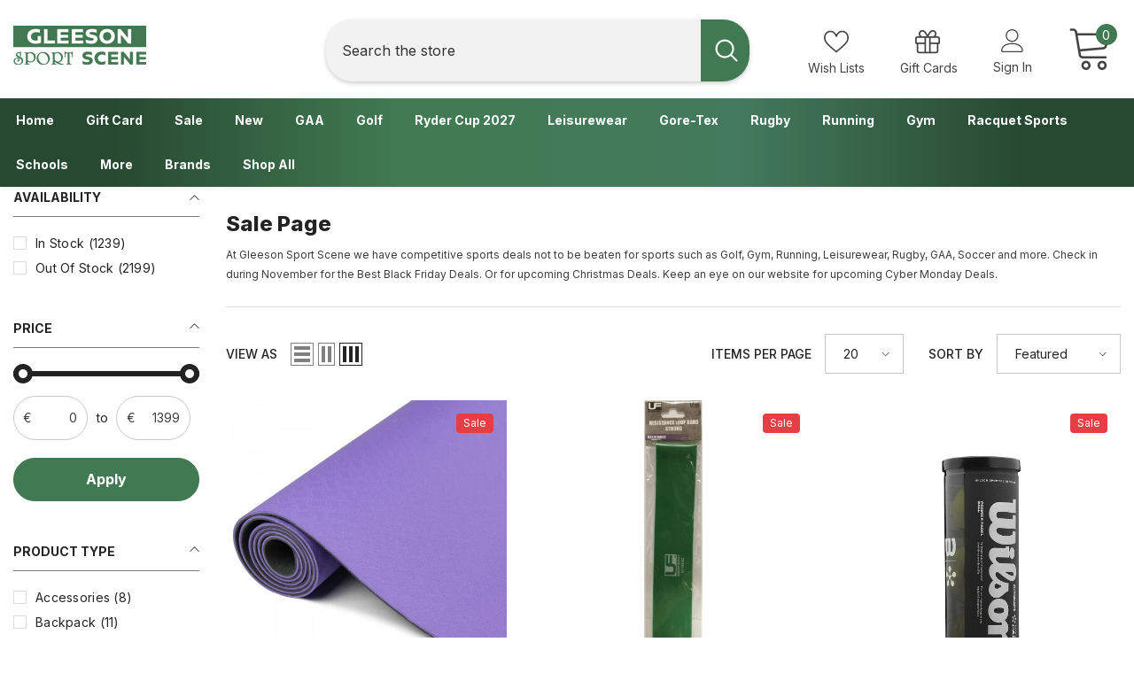

--- FILE ---
content_type: text/css
request_url: https://gleesonsport.ie/cdn/shop/t/2/assets/custom.css?v=37176813705342963581667992762
body_size: -751
content:
header.header.header-02{box-shadow:0 6px 6px -8px #000}.footer-block__list a.link.link-underline.list-menu__item--link{color:#fff}
/*# sourceMappingURL=/cdn/shop/t/2/assets/custom.css.map?v=37176813705342963581667992762 */


--- FILE ---
content_type: text/css
request_url: https://gleesonsport.ie/cdn/shop/t/2/assets/component-toolbar.css?v=175881725138748257981666710625
body_size: 1414
content:
.collection-masonry .toolbar,.collection-right-sidebar .toolbar{padding-top:0;border-top:none}.collection-masonry .sidebar--layout_vertical,.collection-right-sidebar .sidebar--layout_vertical{padding-top:30px;border-top:1px solid #e6e6e6}.collection-masonry .sidebar--layout_vertical .page-sidebar--vertical{margin-top:10px}.toolbar{display:flex;align-items:center;justify-content:space-between;position:relative;margin:0;padding:30px 0;border-top:1px solid #dedede}.toolbar-wrapper{display:flex}.toolbar-wrapper .toolbar-col{font-size:0;letter-spacing:0}.toolbar-wrapper .toolbar-col.toolbar-colLeft{display:none}.toolbar-wrapper:not(.toolbar-mobile){flex:1;justify-content:center;align-items:center}.toolbar-wrapper.toolbar-wrapper--flex,.toolbar-wrapper.toolbar-mobile{justify-content:flex-start}.toolbar-wrapper:not(.toolbar-mobile)+.toolbar-mobile{justify-content:flex-end}.toolbar .toolbar-item{display:block;position:relative;z-index:2;font-size:0;letter-spacing:0}.toolbar .toolbar-item .toolbar-icon{display:inline-block;vertical-align:middle;width:26px;height:26px;padding:3px;border:1px solid var(--bg-grey)}.toolbar .toolbar-item .toolbar-icon.active{border-color:var(--icon)}.toolbar .toolbar-item .toolbar-icon.grid-2{width:19px}.toolbar .toolbar-item .toolbar-icon.grid-4{width:33px}.toolbar .toolbar-item .toolbar-icon.grid-5{width:40px}.toolbar .toolbar-item .toolbar-icon .icon{width:20px;height:100%}.toolbar .toolbar-item .toolbar-icon.grid-5,.toolbar .toolbar-item .toolbar-icon.grid-4,.toolbar .toolbar-item .toolbar-icon.grid-3{display:none}.toolbar .toolbar-item .toolbar-icon.active{background-color:var(--bg-white)}.toolbar .toolbar-item .toolbar-icon+.toolbar-icon{margin-left:5px}.toolbar .toolbar-item .toolbar-icon.icon-mode{position:relative;cursor:pointer}.toolbar .toolbar-item .toolbar-icon:before{width:4px;height:18px}.toolbar .toolbar-item .toolbar-icon.icon-mode:before{content:"";position:absolute;top:3px;left:3px;background-color:var(--bg-grey)}.toolbar .toolbar-item .toolbar-icon.icon-mode.active:before{background-color:var(--icon)}.toolbar .toolbar-item .toolbar-icon.icon-mode-list:before{width:18px;height:4px;box-shadow:0 7px 0 var(--bg-grey),0 14px 0 var(--bg-grey)}.toolbar .toolbar-item .toolbar-icon.icon-mode-list.active:before{box-shadow:0 7px 0 var(--icon),0 14px 0 var(--icon)}.toolbar .toolbar-col .toolbar-item{display:inline-block;vertical-align:middle}.toolbar .toolbar-col .toolbar-item.toolbar-limitView,.toolbar .toolbar-label{display:none}.toolbar .toolbar-dropdown{position:relative}.toolbar .toolbar-dropdown .label-tab{background-color:var(--form-input-bg);border:1px solid var(--form-input-border);padding:7px 38px 7px 20px;min-height:45px;min-width:89px;max-width:149px;cursor:pointer;position:relative;line-height:29px}.toolbar .toolbar-dropdown .label-tab .icon-dropdown{background-image:url("data:image/svg+xml,%3Csvg xmlns='http://www.w3.org/2000/svg' id='Capa_1' enable-background='new 0 0 551.13 551.13' height='512' viewBox='0 0 551.13 551.13' width='512'%3E%3Cpath style='fill: %233c3c3c;' d='m275.565 361.679-223.897-223.896h-51.668l275.565 275.565 275.565-275.565h-51.668z'%3E%3C/path%3E%3C/svg%3E");background-position:center;background-size:100%;width:9px;height:5px;display:inline-block;top:50%;position:absolute;right:15px;transition:all .5s ease;transform:translateY(-50%)}.toolbar .toolbar-dropdown.filter-sortby .label-tab{min-width:140px}.toolbar .toolbar-dropdown .label-text{font-size:var(--font-body-size);font-weight:var(--font-weight-normal);overflow:hidden;display:-webkit-box;text-overflow:ellipsis;-webkit-line-clamp:1;-webkit-box-orient:vertical}.toolbar .toolbar-dropdown .dropdown-menu.hidden-on-mobile{position:absolute;top:100%;left:auto;right:0;pointer-events:none;opacity:0;visibility:hidden;font-size:0;letter-spacing:0;background-color:var(--bg-white);z-index:5;width:100%;min-width:90px;box-shadow:0 6px 27px #0003;padding:13px 13px 13px 20px;transform:translate3d(0,-40px,0);transition:opacity var(--duration-default) ease,transform var(--duration-default) ease;will-change:transform}.toolbar .toolbar-dropdown.filter-sortby .dropdown-menu{min-width:200px}.toolbar .toolbar-dropdown [aria-expanded=true]+.dropdown-menu{opacity:1;visibility:visible;pointer-events:auto;transform:translateZ(0)}.toolbar .toolbar-dropdown .dropdown-menu li{display:inline-block;vertical-align:middle;position:relative;width:100%;padding:0 20px 0 0}.toolbar .toolbar-dropdown li .text{display:block;padding:7px 0 0;font-weight:var(--font-weight-normal);color:var(--color-text);font-size:var(--font-body-size);cursor:pointer}.toolbar .toolbar-dropdown li.is-active .text{text-decoration:underline;text-underline-offset:.3rem}.toolbar:not(.show-sticky){top:unset!important}.sidebar--layout_vertical .page-content .toolbar-wrapper .results-count{display:none}.toolbar .toolbar-item .toolbar-icon.icon-filter{border:none;display:flex;align-items:center;gap:3px;flex-shrink:0;width:75px;justify-content:flex-start;text-align:left}.toolbar .toolbar-item .toolbar-icon.icon-filter .filter-text{font-size:var(--font-body-size);font-weight:var(--font-weight-normal)}.toolbar .dropdown-menu.hidden-on-desktop{--header-height: 55px;--modal-height: 60vh;--modal-border: #ededee;--active-gray: #f8f8f8;--close-size: 20px;position:fixed;bottom:0;left:0;width:100%;max-height:var(--modal-height);background-color:var(--bg-white);z-index:101;transform:translateY(100%);transition:transform var(--duration-default) ease-in-out}.toolbar .dropdown-menu.hidden-on-desktop .dropdown-menu-header{width:100%;padding:15px 20px;display:flex;justify-content:space-between;align-items:center;border-bottom:1px solid var(--modal-border)}.toolbar .dropdown-menu.hidden-on-desktop .dropdown-menu-header .dropdown-menu-title{font-weight:var(--font-weight-semibold);font-size:calc(var(--font-body-size) + 2px);text-transform:uppercase;padding:0;margin:0;max-height:var(--header-height)}.toolbar .dropdown-menu.hidden-on-desktop .dropdown-menu-header .close-mobile-modal{width:var(--close-size);height:var(--close-size);transform:translateY(-2px)}.toolbar .dropdown-menu.hidden-on-desktop .dropdown-menu-body{padding:15px 0;height:max-content;max-height:calc(var(--modal-height) - var(--header-height));overflow:auto}.toolbar .dropdown-menu.hidden-on-desktop .dropdown-menu-body li{padding:10px 15px;font-size:calc(var(--font-body-size) + 2px);color:var(--modal-gray)}.toolbar .dropdown-menu.hidden-on-desktop .dropdown-menu-body li.is-active{background-color:var(--active-gray);color:var(--color-text);font-weight:var(--font-weight-bold)}body.toolbar-modal-open .toolbar .dropdown-menu.hidden-on-desktop{transform:translateY(0)}body.toolbar-modal-open .background-overlay{opacity:1;pointer-events:auto}body.toolbar-modal-open{overflow:hidden}@media (max-width: 1024px){.toolbar.show-sticky{position:fixed;top:0;left:0;right:0;padding:10px 15px;background:var(--bg-white);z-index:99;box-shadow:0 0 0 1px #0000000f,0 1px 2px #0000001a;animation-name:fadeInDown;animation-duration:.5s;animation-fill-mode:both}body.toolbar-modal-open .toolbar.show-sticky.animate{z-index:101}body.toolbar-modal-open .toolbar.show-sticky.animate .label-tab.hidden-on-desktop{pointer-events:none}.toolbar.show-sticky.animate:after{content:"";position:absolute;width:100%;height:100%;left:0;top:0;background-color:#232323cc;z-index:2;pointer-events:none;opacity:0}body.toolbar-modal-open .toolbar.show-sticky.animate:after{opacity:1;transition:opacity var(--duration-long) ease}.toolbar .toolbar-dropdown .label-tab{padding:4px 38px 4px 20px!important;min-height:40px}.toolbar .toolbar-dropdown.filter-sortby .dropdown-menu{min-width:177px}.toolbar-wrapper:not(.toolbar-mobile){flex-shrink:1;flex:unset;order:3;justify-content:flex-end}.toolbar-wrapper:not(.toolbar-mobile)+.toolbar-mobile{justify-content:center;order:2;flex-grow:1}.toolbar .toolbar-dropdown.filter-sortby .label-tab.hidden-on-mobile,.toolbar .toolbar-dropdown .dropdown-menu.hidden-on-mobile,.toolbar .toolbar-dropdown.hidden-on-mobile{display:none}.toolbar .toolbar-dropdown.filter-sortby .label-tab.hidden-on-desktop{padding:4px 13px 4px 0!important;min-height:unset;min-width:unset;max-height:unset;max-width:unset;background-color:none;border:none;width:75px;justify-content:flex-end;text-align:right}.toolbar .toolbar-dropdown .label-tab.hidden-on-desktop .icon-dropdown{right:0;width:8px;height:5px;margin-left:3px}.toolbar{border-top:none;padding:25px 0}.collection-masonry .sidebar--layout_vertical .page-sidebar--vertical{margin-top:0}}@media (max-width: 767px){.toolbar .toolbar-dropdown .dropdown-menu{left:0}}@media (max-width: 359px){.toolbar .toolbar-item .toolbar-icon.grid-2{width:12px}}@media (min-width: 360px){.toolbar .toolbar-item .toolbar-icon.grid-2:before{box-shadow:7px 0 0 var(--bg-grey)}.toolbar .toolbar-item .toolbar-icon.grid-2.active:before{box-shadow:7px 0 0 var(--icon)}}@media (min-width: 551px){.toolbar .toolbar-col .toolbar-item.toolbar-limitView{display:inline-block}.toolbar .toolbar-col .toolbar-item+.toolbar-item{margin-left:28px}}@media (min-width: 768px){.sidebar--layout_horizontal .toolbar .toolbar-item .toolbar-icon.grid-3{display:inline-block}.toolbar .toolbar-item .toolbar-icon.grid-3:before{box-shadow:7px 0 0 var(--bg-grey),14px 0 0 var(--bg-grey)}.toolbar .toolbar-item .toolbar-icon.grid-3.active:before{box-shadow:7px 0 0 var(--icon),14px 0 0 var(--icon)}.toolbar .toolbar-dropdown{display:inline-block;vertical-align:middle}}@media (min-width: 992px){.sidebar--layout_horizontal .toolbar .toolbar-item .toolbar-icon.grid-4{display:inline-block}.toolbar .toolbar-item .toolbar-icon.grid-4:before{box-shadow:7px 0 0 var(--bg-grey),14px 0 0 var(--bg-grey),21px 0 0 var(--bg-grey)}.toolbar .toolbar-item .toolbar-icon.grid-4.active:before{box-shadow:7px 0 0 var(--icon),14px 0 0 var(--icon),21px 0 0 var(--icon)}}@media (min-width: 1025px){.toolbar-wrapper.toolbar-mobile{display:none}.toolbar-wrapper:not(.toolbar-mobile){justify-content:space-between}.toolbar-wrapper .toolbar-col.toolbar-colLeft{display:flex;align-items:center}.toolbar .toolbar-label{display:inline-block;vertical-align:middle;margin:0 15px 0 0;text-transform:uppercase;font-weight:var(--font-weight-medium)}.toolbar .toolbar-dropdown.filter-sortby .label-tab.hidden-on-desktop,.toolbar .dropdown-menu.hidden-on-desktop{display:none}}@media (min-width: 1100px){.toolbar .toolbar-item .toolbar-icon.grid-3{display:inline-block}}@media (min-width: 1300px){.toolbar .toolbar-item .toolbar-icon.grid-4{display:inline-block}}@media (min-width: 1600px){.toolbar .toolbar-item .toolbar-icon.grid-5{display:inline-block}.toolbar .toolbar-item .toolbar-icon.grid-5:before{box-shadow:7px 0 0 var(--bg-grey),14px 0 0 var(--bg-grey),21px 0 0 var(--bg-grey),28px 0 0 var(--bg-grey)}.toolbar .toolbar-item .toolbar-icon.grid-5.active:before{box-shadow:7px 0 0 var(--icon),14px 0 0 var(--icon),21px 0 0 var(--icon),28px 0 0 var(--icon)}}
/*# sourceMappingURL=/cdn/shop/t/2/assets/component-toolbar.css.map?v=175881725138748257981666710625 */


--- FILE ---
content_type: text/css
request_url: https://gleesonsport.ie/cdn/shop/t/2/assets/component-policies-block.css?v=159270750618081447311666710624
body_size: -192
content:
.policies-block .halo-item{text-align:center}.policies-block .halo-item a{display:flex;align-items:center;justify-content:center;padding:var(--item-padding-top-style) 20px var(--item-padding-bottom-style);border-radius:var(--item-radius-style);font-weight:var(--font-weight-medium)}.policies-block .halo-item a.alignItems--top{align-items:flex-start}.policies-block .halo-item a.alignItems--bottom{align-items:flex-end}.policies-block .halo-item a.alignItems--top .policies-content{margin-top:-4px}.policies-block .halo-item a.alignItems--bottom .policies-content{margin-bottom:-3px}.policies-block .halo-item .policies-icon{margin-right:var(--icon-mg-right-style)}.policies-block .halo-item .policies-icon svg{width:var(--icon-width-style);height:var(--icon-height-style);position:relative;top:-2px}.policies-block .halo-row.not-distance{margin-left:0;margin-right:0}.policies-block .halo-row.not-distance .halo-item{padding-left:0;padding-right:0}.policies-block .halo-item img{margin-right:var(--icon-mg-right-style)}.policies-block .policies-content{text-align:left}.policies-block .policies-content .policies-text,.policies-block .halo-item .policies-text{font-size:var(--font-size-text-style);font-weight:var(--font-weight-text-style);font-style:var(--font-style-text-style);margin-bottom:var(--mg-bottom-text-style);display:block}.policies-block .policies-content .policies-des,.policies-block .halo-item .policies-des{margin-top:0;margin-bottom:0;font-weight:var(--font-weight-normal)}@media (max-width: 992px){.policies-block .scroll-snap-mobile .halo-item{flex:0 0 80%}.policies-block .scroll-snap-mobile.not-distance .halo-item{flex:0 0 90%;margin-right:0}}@media (max-width: 767px){.policies-block .halo-row .halo-item{width:100%}.policies-block .policies-content .policies-text,.policies-block .halo-item .policies-text{font-size:var(--font-size-text-style-mb)}.policies-block .halo-row:not(.slider,.scroll-snap-mobile) .halo-item:before{content:none}}
/*# sourceMappingURL=/cdn/shop/t/2/assets/component-policies-block.css.map?v=159270750618081447311666710624 */


--- FILE ---
content_type: text/javascript
request_url: https://gleesonsport.ie/cdn/shop/t/2/assets/collection-filters-form.js?v=1926374608640489491666710622
body_size: 3523
content:
class CollectionFiltersForm extends HTMLElement{constructor(){super(),this.filterData=[],this.onActiveFilterClick=this.onActiveFilterClick.bind(this),this.sidebarBlocks=this.querySelectorAll(".collection-filters__item [data-type-list]");const filterDisplayType=this.dataset.filterDisplay;this.debouncedOnSubmit=debounce(event=>{this.onSubmitHandler(event)},500),this.debouncedOnClick=debounce(event=>{this.onClickHandler(event)},500),this.querySelector("form").addEventListener("input",this.debouncedOnSubmit.bind(this)),this.querySelector("#filter__price--apply")&&this.querySelector("#filter__price--apply").addEventListener("click",this.debouncedOnClick.bind(this)),$('.facets-horizontal .js-filter[style="display: none;"]').length>0?$(".results-count .results").hide():$(".results-count .results").show(),filterDisplayType==="show-more"&&CollectionFiltersForm.initListShowMore(this.sidebarBlocks),sessionStorage.setItem("filterDisplayType",filterDisplayType),sessionStorage.setItem("productGridId",JSON.stringify(document.getElementById("main-collection-product-grid").dataset.id))}static initListShowMore(sidebarBlocks){let storedExpandedAndCollapsedHeight=[];sidebarBlocks.forEach((block,blockIndex)=>{const facetList=block.querySelector(".facets__list"),facetListItems=facetList.querySelectorAll(".list-menu__item"),maxItemsNumber=parseInt(facetList.dataset.maxItems);let currentHeight=facetList.clientHeight;if(currentHeight===0){const contentWrapper=facetList.closest(".sidebarBlock-contentWrapper");contentWrapper.style.display="block",currentHeight=facetList.clientHeight,contentWrapper.style.display="none"}facetList.style.maxHeight=currentHeight+"px",facetList.dataset.collapsedHeight=currentHeight,facetListItems.forEach((item,index)=>{item.classList.remove("d-none"),index+1>maxItemsNumber&&(item.style.opacity="0")}),storedExpandedAndCollapsedHeight.push({index:block.dataset.index,collapsedHeight:currentHeight,extendedHeight:0,showingMore:!1}),blockIndex===sidebarBlocks.length-1&&sessionStorage.setItem("heightData",JSON.stringify(storedExpandedAndCollapsedHeight))});const showMoreButtons=document.querySelectorAll(".show-more--list_tags");showMoreButtons&&showMoreButtons.forEach(button=>button.addEventListener("click",CollectionFiltersForm.toggleShowMore))}static toggleShowMore(event){let storedExpandedAndCollapsedHeight=JSON.parse(sessionStorage.getItem("heightData"))||[];const showMoreButtonContent=event.target.closest("[data-show-more-btn]").querySelector("[data-show-more-content]"),sideBlock=event.target.closest(".sidebarBlock"),sideBlockContent=sideBlock.querySelector(".facets__list"),facetListItems=sideBlockContent.querySelectorAll(".facets__list .list-menu__item"),storedBlockData=storedExpandedAndCollapsedHeight.find(item=>item.index===sideBlock.dataset.index),collapsedHeight=parseInt(sideBlockContent.dataset.collapsedHeight)||storedBlockData.collapsedHeight,maxItemsNumber=parseInt(sideBlockContent.dataset.maxItems);let maxExpandedHeight;maxItemsNumber<=10&&(maxExpandedHeight=collapsedHeight*3),maxItemsNumber>10&&maxItemsNumber<=20&&(maxExpandedHeight=collapsedHeight*2),maxExpandedHeight>window.innerHeight&&(maxExpandedHeight=collapsedHeight*1),sideBlock.classList.contains("show-more")?(sideBlock.classList.remove("show-more"),showMoreButtonContent.textContent=window.show_more_btn_text.show_all,sideBlockContent.scrollTo({top:0,behavior:"smooth"}),sideBlockContent.style.maxHeight=collapsedHeight+"px",facetListItems.forEach((item,index)=>{index+1>maxItemsNumber&&(item.style.opacity="0")}),storedBlockData.showingMore=!1):(sideBlock.classList.add("show-more"),sideBlockContent.style.maxHeight=maxExpandedHeight+"px",showMoreButtonContent.textContent=window.show_more_btn_text.show_less,facetListItems.forEach(item=>{item.style.opacity="1"}),storedBlockData.showingMore=!0),storedBlockData.extendedHeight=maxExpandedHeight,sessionStorage.setItem("heightData",JSON.stringify(storedExpandedAndCollapsedHeight))}static renderRemainingFilters(sidebarBlocks){let storedExpandedAndCollapsedHeight=JSON.parse(sessionStorage.getItem("heightData"))||[];sidebarBlocks.forEach(element=>{const htmlElement=document.querySelector(`.js-filter[data-index="${element.dataset.index}"]`);htmlElement.innerHTML=element.innerHTML;const currentSideblockData=storedExpandedAndCollapsedHeight.find(item=>item.index===element.dataset.index),facetList=htmlElement.querySelector(".facets__list"),hiddenItems=facetList.querySelectorAll(".list-menu__item.d-none"),showMoreButton=htmlElement.querySelector("[data-show-more-btn]"),showMoreContent=showMoreButton?.querySelector("[data-show-more-content]");hiddenItems.forEach(item=>item.classList.remove("d-none")),showMoreButton?.addEventListener("click",CollectionFiltersForm.toggleShowMore),facetList.dataset.collapsedHeight=currentSideblockData.collapsedHeight,showMoreContent!=null&&(currentSideblockData.showingMore?(facetList.style.maxHeight=currentSideblockData.extendedHeight+"px",htmlElement.classList.add("show-more"),showMoreContent.textContent=window.show_more_btn_text.show_less):(facetList.style.maxHeight=currentSideblockData.collapsedHeight+"px",htmlElement.classList.remove("show-more"),showMoreContent.textContent=window.show_more_btn_text.show_all))})}static renderPriceFilter(priceFilterBlock){if(priceFilterBlock){const htmlElement=document.querySelector(`.js-filter[data-index="${priceFilterBlock.dataset.index}"]`);htmlElement.innerHTML=priceFilterBlock.innerHTML;const debouncedOnClick=debounce(event=>{CollectionFiltersForm.handleClick(event)},500);htmlElement.querySelector("#filter__price--apply")&&htmlElement.querySelector("#filter__price--apply").addEventListener("click",debouncedOnClick)}}static setListeners(){const onHistoryChange=event=>{const searchParams=event.state?event.state.searchParams:CollectionFiltersForm.searchParamsInitial;searchParams!==CollectionFiltersForm.searchParamsPrev&&CollectionFiltersForm.renderPage(searchParams,null,!1)};window.addEventListener("popstate",onHistoryChange)}static toggleActiveFacets(disable=!0){document.querySelectorAll(".js-facet-remove").forEach(element=>{element.classList.toggle("disabled",disable)})}static resizeGridItem(item){grid=document.getElementsByClassName("halo-row--masonry")[0],rowHeight=parseInt(window.getComputedStyle(grid).getPropertyValue("grid-auto-rows")),rowGap=parseInt(window.getComputedStyle(grid).getPropertyValue("grid-row-gap")),rowSpan=Math.ceil((item.querySelector(".collection-masonry .product-masonry-item .product-item").getBoundingClientRect().height+rowGap)/(rowHeight+rowGap)),item.style.gridRowEnd="span "+rowSpan}static resizeAllGridItems(){for(allItems=document.getElementsByClassName("product-masonry-item"),x=0;x<allItems.length;x++)this.resizeGridItem(allItems[x])}static renderPage(searchParams,event,updateURLHash=!0){CollectionFiltersForm.searchParamsPrev=searchParams;const sections=CollectionFiltersForm.getSections();document.body.classList.add("has-halo-loader"),sections.forEach(section=>{const url=`${window.location.pathname}?section_id=${section.section}&${searchParams}`,filterDataUrl=element=>element.url===url;CollectionFiltersForm.filterData.some(filterDataUrl)?CollectionFiltersForm.renderSectionFromCache(filterDataUrl,section,event):CollectionFiltersForm.renderSectionFromFetch(url,section,event)}),updateURLHash&&CollectionFiltersForm.updateURLHash(searchParams)}static renderSectionFromFetch(url,section,event){fetch(url).then(response=>response.text()).then(responseText=>{const html=responseText;CollectionFiltersForm.filterData=[...CollectionFiltersForm.filterData,{html,url}],CollectionFiltersForm.renderFilters(html,event),CollectionFiltersForm.renderProductGrid(html)})}static renderSectionFromCache(filterDataUrl,section,event){const html=this.filterData.find(filterDataUrl).html;this.renderFilters(html,event),this.renderProductGrid(html)}static setProductForWishlist(handle){var wishlistList=JSON.parse(localStorage.getItem("wishlistItem")),item=$('[data-wishlist-handle="'+handle+'"]'),index=wishlistList.indexOf(handle);index>=0?item.addClass("wishlist-added").find(".text").text(window.wishlist.added):item.removeClass("wishlist-added").find(".text").text(window.wishlist.add)}static setLocalStorageProductForWishlist(){var wishlistList=localStorage.getItem("wishlistItem")?JSON.parse(localStorage.getItem("wishlistItem")):[];localStorage.setItem("wishlistItem",JSON.stringify(wishlistList)),wishlistList.length>0&&(wishlistList=JSON.parse(localStorage.getItem("wishlistItem")),wishlistList.forEach(handle=>{this.setProductForWishlist(handle)})),$("[data-wishlist-count]").text(wishlistList.length)}static setLocalStorageProductForCompare($link){var count=JSON.parse(localStorage.getItem("compareItem")),items=$("[data-product-compare-handle]");count!==null&&items.length>0&&items.each((index,element)=>{var item=$(element),handle=item.data("product-compare-handle");count.indexOf(handle)>=0?(item.find(".compare-icon").addClass("is-checked"),item.find(".text").text(window.compare.added),item.find("input").prop("checked",!0)):(item.find(".compare-icon").removeClass("is-checked"),item.find(".text").text(window.compare.add),item.find("input").prop("checked",!1))})}static renderProductGrid(html){const innerHTML=new DOMParser().parseFromString(html,"text/html").getElementById("CollectionProductGrid").querySelector(".collection")?.innerHTML;document.getElementById("CollectionProductGrid").querySelector(".collection").innerHTML=innerHTML;const resultsCount=new DOMParser().parseFromString(html,"text/html").getElementById("CollectionProductGrid").querySelector(".results-count .count")?.innerHTML;$('.facets-horizontal .js-filter[style="display: none;"]').length>0?$(".results-count .results").hide():($(".results-count .results").show(),$(".results-count .count").text(resultsCount)),$(".toolbar").length>0&&this.setActiveViewModeMediaQuery(!0),window.compare.show&&this.setLocalStorageProductForCompare({link:$("a[data-compare-link]"),onComplete:null}),window.wishlist.show&&this.setLocalStorageProductForWishlist(),window.innerWidth<1025&&window.scrollTo({top:document.getElementById("CollectionProductGrid").getBoundingClientRect().top+window.pageYOffset-50,behavior:"smooth"}),document.body.classList.remove("has-halo-loader"),document.querySelector(".collection-masonry")&&(document.getElementById("CollectionProductGrid").querySelector(".collection .halo-row--masonry").classList.add("is-show"),CollectionFiltersForm.resizeAllGridItems())}static renderFilters(html,event){const parsedHTML=new DOMParser().parseFromString(html,"text/html"),facetDetailsElements=parsedHTML.querySelectorAll("#CollectionFiltersForm .js-filter"),indexTarget=event?.target.closest(".js-filter")?.dataset.index,matchesIndex=element=>element.dataset.index===indexTarget,facetsToRender=Array.from(facetDetailsElements).filter(element=>!matchesIndex(element)),countsToRender=Array.from(facetDetailsElements).find(matchesIndex);if(facetsToRender.forEach(element=>{document.querySelector(`.js-filter[data-index="${element.dataset.index}"]`).innerHTML=element.innerHTML}),document.querySelector(`.facets__reset[data-index="${indexTarget}"]`)&&(document.querySelector(`.facets__reset[data-index="${indexTarget}"]`).style.display="block"),CollectionFiltersForm.renderActiveFacets(parsedHTML),countsToRender&&CollectionFiltersForm.renderCounts(countsToRender,event.target.closest(".js-filter")),sessionStorage.getItem("filterDisplayType")==="show-more"){const remainingSidebarBlocks=Array.from(facetDetailsElements).filter(element=>element.dataset.typeList&&element.dataset.index!==indexTarget);CollectionFiltersForm.renderRemainingFilters(remainingSidebarBlocks)}CollectionFiltersForm.renderPriceFilter(Array.from(facetDetailsElements).find(element=>element.dataset.typePrice&&element.dataset.index!==indexTarget))}static handleClick(event){event.preventDefault();const form=event.target.closest("form"),inputs=form.querySelectorAll('input[type="number"]'),minInput=inputs[0],maxInput=inputs[1];maxInput.value&&minInput.setAttribute("max",maxInput.value),minInput.value&&maxInput.setAttribute("min",minInput.value),minInput.value===""&&(maxInput.setAttribute("min",0),minInput.value=Number(minInput.getAttribute("min"))),maxInput.value===""&&(minInput.setAttribute("max",maxInput.getAttribute("max")),maxInput.value=Number(maxInput.getAttribute("max")));const formData=new FormData(form),searchParams=new URLSearchParams(formData).toString();CollectionFiltersForm.renderPage(searchParams,event)}static renderActiveFacets(html){[".refined-widgets"].forEach(selector=>{const activeFacetsElement=html.querySelector(selector);if(activeFacetsElement){var refineBlock=document.querySelector(selector);refineBlock=activeFacetsElement.innerHTML,document.querySelector(selector).querySelector("li")?document.querySelector(selector).style.display="block":document.querySelector(selector).style.display="none"}}),CollectionFiltersForm.toggleActiveFacets(!1),setTimeout(()=>{const sidebarBlocks=html.querySelectorAll(".collection-filters__item [data-type-list]")},500)}static renderCounts(source,target){[".facets__count"].forEach(selector=>{const targetElement=target.querySelector(selector);source.querySelector(selector)&&targetElement&&(target.querySelector(selector).outerHTML=source.querySelector(selector).outerHTML)})}static updateURLHash(searchParams){history.pushState({searchParams},"",`${window.location.pathname}${searchParams&&"?".concat(searchParams)}`)}static getSections(){return[{id:"main-collection-product-grid",section:document.getElementById("main-collection-product-grid")?.dataset.id||JSON.parse(sessionStorage.getItem("productGridId"))}]}static setActiveViewModeMediaQuery(ajaxLoading=!0){var mediaView=document.querySelector("[data-view-as]"),mediaViewMobile=document.querySelector("[data-view-as-mobile]"),viewMode=mediaView?.querySelector(".icon-mode.active"),viewModeMobile=mediaViewMobile?.querySelector(".icon-mode.active"),column=parseInt(viewMode?.dataset.col),windowWidth=window.innerWidth;!mediaView||!mediaViewMobile||(column!=1?(document.querySelector(".sidebar--layout_vertical")?windowWidth<768?(column==3||column==4||column==5)&&(column=2,viewMode.classList.remove("active"),viewModeMobile.classList.remove("active"),mediaView.querySelector(".grid-2").classList.add("active"),mediaViewMobile.querySelector(".grid-2").classList.add("active")):windowWidth<=1100&&windowWidth>=768?(column==5||column==4||column==3)&&(column=2,viewMode.classList.remove("active"),viewModeMobile.classList.remove("active"),mediaView.querySelector(".grid-2").classList.add("active"),mediaViewMobile.querySelector(".grid-2").classList.add("active")):windowWidth<1599&&windowWidth>1100?(column==5||column==4)&&(column=3,viewMode.classList.remove("active"),viewModeMobile.classList.remove("active"),mediaView.querySelector(".grid-3").classList.add("active"),mediaViewMobile.querySelector(".grid-3").classList.add("active")):windowWidth<1700&&windowWidth>=1599&&column==5&&(column=4,viewMode.classList.remove("active"),viewModeMobile.classList.remove("active"),mediaView.querySelector(".grid-4").classList.add("active"),mediaViewMobile.querySelector(".grid-4").classList.add("active")):windowWidth<768?(column==3||column==4||column==5)&&(column=2,viewMode.classList.remove("active"),viewModeMobile.classList.remove("active"),mediaView.querySelector(".grid-2").classList.add("active"),mediaViewMobile.querySelector(".grid-2").classList.add("active")):windowWidth<992&&windowWidth>=768?(column==4||column==5)&&(column=3,viewMode.classList.remove("active"),viewModeMobile.classList.remove("active"),mediaView.querySelector(".grid-3").classList.add("active"),mediaViewMobile.querySelector(".grid-3").classList.add("active")):windowWidth<1600&&windowWidth>=992&&column==5&&(column=4,viewMode.classList.remove("active"),viewModeMobile.classList.remove("active"),mediaView.querySelector(".grid-4").classList.add("active"),mediaViewMobile.querySelector(".grid-4").classList.add("active")),this.initViewModeLayout(column)):ajaxLoading&&this.initViewModeLayout(column))}static initViewModeLayout(column){const productListing=document.getElementById("CollectionProductGrid").querySelector(".productListing");if(productListing)switch(column){case 1:productListing.classList.remove("productGrid","column-5","column-4","column-3","column-2"),productListing.classList.add("productList");break;default:switch(column){case 2:productListing.classList.remove("productList","column-5","column-4","column-3"),productListing.classList.add("productGrid","column-2");break;case 3:productListing.classList.remove("productList","column-5","column-4","column-2"),productListing.classList.add("productGrid","column-3");break;case 4:productListing.classList.remove("productList","column-5","column-3","column-2"),productListing.classList.add("productGrid","column-4");break;case 5:productListing.classList.remove("productList","column-4","column-3","column-2"),productListing.classList.add("productGrid","column-5");break}}}onClickHandler(event){event.preventDefault();const form=event.target.closest("form"),inputs=form.querySelectorAll('input[type="number"]'),minInput=inputs[0],maxInput=inputs[1];maxInput.value&&minInput.setAttribute("max",maxInput.value),minInput.value&&maxInput.setAttribute("min",minInput.value),minInput.value===""&&(maxInput.setAttribute("min",0),minInput.value=Number(minInput.getAttribute("min"))),maxInput.value===""&&(minInput.setAttribute("max",maxInput.getAttribute("max")),maxInput.value=Number(maxInput.getAttribute("max")));const formData=new FormData(form),searchParams=new URLSearchParams(formData).toString();CollectionFiltersForm.renderPage(searchParams,event)}onSubmitHandler(event){if(event.preventDefault(),!event.target.classList.contains("filter__price")){const formData=new FormData(event.target.closest("form")),searchParams=new URLSearchParams(formData).toString();CollectionFiltersForm.renderPage(searchParams,event)}}onSubmitHandlerFromSortBy(event,form){if(event.preventDefault(),!event.target.classList.contains("filter__price")){const formData=new FormData(form),searchParams=new URLSearchParams(formData).toString();CollectionFiltersForm.renderPage(searchParams,event)}}onActiveFilterClick(event){event.preventDefault(),CollectionFiltersForm.toggleActiveFacets();const url=event.currentTarget.href.indexOf("?")==-1?"":event.currentTarget.href.slice(event.currentTarget.href.indexOf("?")+1);CollectionFiltersForm.renderPage(url)}}CollectionFiltersForm.filterData=[],CollectionFiltersForm.searchParamsInitial=window.location.search.slice(1),CollectionFiltersForm.searchParamsPrev=window.location.search.slice(1),customElements.define("collection-filters-form",CollectionFiltersForm),CollectionFiltersForm.setListeners();class PriceRange extends HTMLElement{constructor(){super(),this.rangeSliderPrice(),this.querySelectorAll("input").forEach(element=>{element.addEventListener("change",this.onRangeChange.bind(this))}),this.setMinAndMaxValues();const numberS=this.querySelectorAll("input[type=number]");let value1=numberS[0].value,value2=numberS[1].value;this.updateDisplay(value1,value2)}onRangeChange(event){this.adjustToValidValues(event.currentTarget),this.setMinAndMaxValues()}setMinAndMaxValues(){const inputs=this.querySelectorAll("input"),minInput=inputs[0],maxInput=inputs[1];minInput.value===""&&maxInput.setAttribute("min",0),maxInput.value===""&&minInput.setAttribute("max",maxInput.getAttribute("max"))}adjustToValidValues(input){const value=Number(input.value),min=Number(input.getAttribute("min")),max=Number(input.getAttribute("max"));value<min&&(input.value=min),value>max&&(input.value=max)}rangeSliderPrice(){var rangeS=this.querySelectorAll("input[type=range]"),numberS=this.querySelectorAll("input[type=number]");rangeS.forEach(element=>{element.oninput=()=>{var slide1=parseFloat(rangeS[0].value),slide2=parseFloat(rangeS[1].value);slide1>slide2&&([slide1,slide2]=[slide2,slide1]),numberS[0].value=slide1,numberS[1].value=slide2,this.updateDisplay(numberS[0].value,numberS[1].value)}}),numberS.forEach(element=>{element.oninput=()=>{var number1=parseFloat(numberS[0].value),checkValue1=number1!=number1,number2=parseFloat(numberS[1].value),checkValue2=number2!=number2;checkValue1||(rangeS[0].value=number1),checkValue2||(rangeS[1].value=number2),number1>number2?this.updateDisplay(number2,number1):this.updateDisplay(number1,number2)}})}updateDisplay(value1,value2){const range=this.querySelector("input[type=range]"),priceSlideRangeContainer=this.querySelector(".facets__price--slide"),max=range.max,width=priceSlideRangeContainer.clientWidth,leftSpace=parseInt(value1)/parseInt(max)*width+"px",rightSpace=width-parseInt(value2)/parseInt(max)*width+"px";priceSlideRangeContainer.style.setProperty("--left-space",leftSpace),priceSlideRangeContainer.style.setProperty("--right-space",rightSpace)}}customElements.define("price-range",PriceRange);class FacetRemove extends HTMLElement{constructor(){super(),this.querySelector("a").addEventListener("click",event=>{event.preventDefault(),(this.closest("collection-filters-form")||document.querySelector("collection-filters-form")).onActiveFilterClick(event)})}}customElements.define("facet-remove",FacetRemove);
//# sourceMappingURL=/cdn/shop/t/2/assets/collection-filters-form.js.map?v=1926374608640489491666710622
